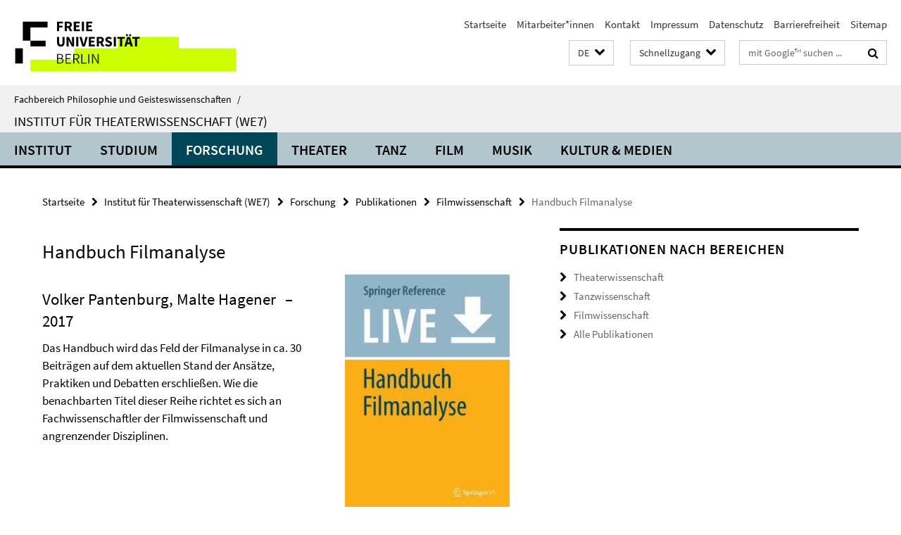

--- FILE ---
content_type: text/html; charset=utf-8
request_url: https://www.geisteswissenschaften.fu-berlin.de/_schnellzugang/index.html?comp=direct_access&irq=1
body_size: 1422
content:
<!-- BEGIN Fragment default/26011920/direct-access-panel/21595662/1674737615/?213633:86400 -->
<div class="row"><div class="col-m-6 col-l-3"><div class="services-quick-access-caption">Studium</div><a href="http://www.fu-berlin.de/studium/termine/index.html" title="Akademischer Kalender">Akademischer Kalender</a><a href="https://www.geisteswissenschaften.fu-berlin.de/studium/studienbuero/index.html" title="Studienbüro">Studienbüro</a><a href="https://www.geisteswissenschaften.fu-berlin.de/studium/bachelor/Mentoringprogramm/index.html" title="Mentoringbüro">Mentoringbüro</a><a href="http://www.sprachenzentrum.fu-berlin.de/" title="Sprachenzentrum">Sprachenzentrum</a><a href="http://www.fu-berlin.de/en/studium/studienangebot/master/index.html" title="Master&#39;s Programs">Master&#39;s Programs</a><a href="http://www.fu-berlin.de/en/studium/studienorganisation/immatrikulation/index.html" title="Registration Office">Registration Office</a><a href="http://www.geisteswissenschaften.fu-berlin.de/studium/e-learning/index.html" title="E-Learning">E-Learning</a><a href="http://www.fu-berlin.de/vv/de/fb" target="_blank" title="Vorlesungsverzeichnis">Vorlesungsverzeichnis</a><a href="https://lms.fu-berlin.de/webapps/login/" target="_blank" title="Blackboard Login">Blackboard Login</a><a href="https://lb.ecampus.fu-berlin.de" target="_blank" title="Campus-Management Login">Campus-Management Login</a></div><div class="col-m-6 col-l-3"><div class="services-quick-access-caption">Allgemein</div><a href="http://www.fu-berlin.de/service/stellen/index.html" target="_blank" title="Stellenanzeiger">Stellenanzeiger</a><a href="http://www.fu-berlin.de/sites/weiterbildung/gasthoerercard/" target="_blank" title="Angebote für Gasthörer">Angebote für Gasthörer</a><a href="http://www.fu-berlin.de/sites/offenerhoersaal" target="_blank" title="Offener Hörsaal">Offener Hörsaal</a></div><div class="clearfix visible-m"></div><div class="col-m-6 col-l-3"><div class="services-quick-access-caption">Fachbereich</div><a href="http://www.geisteswissenschaften.fu-berlin.de/fachbereich/portrait/index.html" target="_blank" title="Fachbereichsportrait">Fachbereichsportrait</a><a href="http://www.geisteswissenschaften.fu-berlin.de/forschung/publikationen/index.html" target="_blank" title="Publikationen">Publikationen</a><a href="https://www.geisteswissenschaften.fu-berlin.de/fachbereich/gastprof/index.html" title="Gastprofessuren">Gastprofessuren</a><a href="https://www.geisteswissenschaften.fu-berlin.de/fachbereich/bibliotheken/index.html" title="Bibliotheken">Bibliotheken</a><a href="https://www.geisteswissenschaften.fu-berlin.de/fachbereich/chronik/index.html" title="Archiv">Archiv</a><a href="http://www.geisteswissenschaften.fu-berlin.de/administration/fachbereichsverwaltung/index.html" target="_blank" title="Fachbereichsverwaltung">Fachbereichsverwaltung</a><a href="https://www.geisteswissenschaften.fu-berlin.de/fachbereich/dekanat/index.html" target="_blank" title="Dekanat">Dekanat</a></div><div class="col-m-6 col-l-3"><div class="services-quick-access-caption">Bibliotheken</div><a href="http://www.ub.fu-berlin.de/bibliothek/" target="_blank" title="Universitätsbibliothek">Universitätsbibliothek</a><a href="http://www.fu-berlin.de/sites/philbib/" target="_blank" title="Philologische Bibliothek">Philologische Bibliothek</a><a href="https://www.geisteswissenschaften.fu-berlin.de/fachbereich/bibliotheken/theaterwissenschaft/index.html" target="_blank" title="Bibliothek Theaterwissenschaft">Bibliothek Theaterwissenschaft</a><a href="http://www.geisteswissenschaften.fu-berlin.de/we07/institut/sammlungen/Sammlung_Walter_Unruh/index.html" target="_blank" title="Theaterhistorische Sammlung Walter Unruh">Theaterhistorische Sammlung Walter Unruh</a></div></div><div class="row"><div class="col-m-6 col-l-3"><div class="services-quick-access-caption">Für Beschäftigte</div><a href="https://www.cedis.fu-berlin.de/services/systeme/cms/anmeldung/index.html" target="_blank" title="CMS-Antrag für Webredakteure">CMS-Antrag für Webredakteure</a><a href="http://www.fu-berlin.de/sites/weiterbildung/weiterbildungsprogramm/index.html" title="Weiterbildung">Weiterbildung</a><a href="http://www.fu-berlin.de/sites/abt-1/formulare/index.html" title="Formulare der Zentralen Universitätsverwaltung">Formulare der Zentralen Universitätsverwaltung</a><a href="http://www.fu-berlin.de/sites/fundament-gesundheit/index.html" title="Betriebliche Gesundheitsförderung">Betriebliche Gesundheitsförderung</a><a href="http://www.fu-berlin.de/sites/abt-2/service/jobticket/index.html" title="Jobticket">Jobticket</a><a href="http://www.fu-berlin.de/sites/baas/erste_hilfe_unfaelle/erste_hilfe/notfaelle/index.html" title="Notfälle und Erste Hilfe">Notfälle und Erste Hilfe</a></div><div class="col-m-6 col-l-3"><div class="services-quick-access-caption">EDV und IT-Dienste</div><a href="https://www.geisteswissenschaften.fu-berlin.de/fachbereich/beauftragte/edv/index.html" target="_blank" title="EDV- und IT-Beauftragte des FB">EDV- und IT-Beauftragte des FB</a><a href="http://www.cedis.fu-berlin.de/" target="_blank" title="CeDIS (Center für Digitale Systeme)">CeDIS (Center für Digitale Systeme)</a><a href="https://webmail.zedat.fu-berlin.de/" target="_blank" title="ZEDAT Webmail">ZEDAT Webmail</a><a href="https://sep.ub.fu-berlin.de/SEP" target="_blank" title="Publikationserfassung (SEP)">Publikationserfassung (SEP)</a><a href="https://www.zedat.fu-berlin.de/Telefonie/Schnelleinstieg" target="_blank" title="Schnelleinstieg in die Telefonie der FU">Schnelleinstieg in die Telefonie der FU</a><a href="https://lb.ecampus.fu-berlin.de/" title="https://lb.ecampus.fu-berlin.de/">https://lb.ecampus.fu-berlin.de/</a></div><div class="clearfix visible-m"></div></div><!-- END Fragment default/26011920/direct-access-panel/21595662/1674737615/?213633:86400 -->


--- FILE ---
content_type: text/html; charset=utf-8
request_url: https://www.geisteswissenschaften.fu-berlin.de/we07/index.html?comp=navbar&irq=1&pm=0
body_size: 3136
content:
<!-- BEGIN Fragment default/26011920/navbar-wrapper/20765107/1762248268/?232219:1800 -->
<!-- BEGIN Fragment default/26011920/navbar/afc9cb80a9591150c9875ec384897ef8d9e2609a/?175352:86400 -->
<nav class="main-nav-container no-print nocontent" style="display: none;"><div class="container main-nav-container-inner"><div class="main-nav-scroll-buttons" style="display:none"><div id="main-nav-btn-scroll-left" role="button"><div class="fa fa-angle-left"></div></div><div id="main-nav-btn-scroll-right" role="button"><div class="fa fa-angle-right"></div></div></div><div class="main-nav-toggle"><span class="main-nav-toggle-text">Menü</span><span class="main-nav-toggle-icon"><span class="line"></span><span class="line"></span><span class="line"></span></span></div><ul class="main-nav level-1" id="fub-main-nav"><li class="main-nav-item level-1 has-children" data-index="0" data-menu-item-path="/we07/institut" data-menu-shortened="0" id="main-nav-item-institut"><a class="main-nav-item-link level-1" href="/we07/institut/index.html">Institut</a><div class="icon-has-children"><div class="fa fa-angle-right"></div><div class="fa fa-angle-down"></div><div class="fa fa-angle-up"></div></div><div class="container main-nav-parent level-2" style="display:none"><a class="main-nav-item-link level-1" href="/we07/institut/index.html"><span>Zur Übersichtsseite Institut</span></a></div><ul class="main-nav level-2"><li class="main-nav-item level-2 " data-menu-item-path="/we07/institut/institutsverwaltung_administration"><a class="main-nav-item-link level-2" href="/we07/institut/institutsverwaltung_administration/index.html">Institutsverwaltung &amp; Sekretariate</a></li><li class="main-nav-item level-2 " data-menu-item-path="/we07/institut/alle-mitarbeiter_innen"><a class="main-nav-item-link level-2" href="/we07/institut/alle-mitarbeiter_innen/index.html">Übersicht aller Mitarbeiter*innen des Instituts</a></li><li class="main-nav-item level-2 " data-menu-item-path="/we07/institut/bibliothek"><a class="main-nav-item-link level-2" href="/we07/institut/bibliothek/index.html">Zweigbibliothek Theaterwissenschaft</a></li><li class="main-nav-item level-2 " data-menu-item-path="/we07/institut/theaterhistorische_sammlungen"><a class="main-nav-item-link level-2" href="/we07/institut/theaterhistorische_sammlungen/index.html">Theaterhistorische Sammlungen</a></li><li class="main-nav-item level-2 " data-menu-item-path="/we07/institut/medienlabor_medienarchiv"><a class="main-nav-item-link level-2" href="/we07/institut/medienlabor_medienarchiv/index.html">Medienlabor &amp; Medienarchiv</a></li><li class="main-nav-item level-2 " data-menu-item-path="/we07/institut/service_formulare"><a class="main-nav-item-link level-2" href="/we07/institut/service_formulare/index.html">Service &amp; Formulare für Mitarbeiter*innen des Instituts</a></li><li class="main-nav-item level-2 " data-menu-item-path="/we07/institut/stellenausschreibungen"><a class="main-nav-item-link level-2" href="/we07/institut/stellenausschreibungen/index.html">Stellenausschreibungen</a></li></ul></li><li class="main-nav-item level-1 has-children" data-index="1" data-menu-item-path="/we07/studium" data-menu-shortened="0" id="main-nav-item-studium"><a class="main-nav-item-link level-1" href="/we07/studium/index.html">Studium</a><div class="icon-has-children"><div class="fa fa-angle-right"></div><div class="fa fa-angle-down"></div><div class="fa fa-angle-up"></div></div><div class="container main-nav-parent level-2" style="display:none"><a class="main-nav-item-link level-1" href="/we07/studium/index.html"><span>Zur Übersichtsseite Studium</span></a></div><ul class="main-nav level-2"><li class="main-nav-item level-2 " data-menu-item-path="/we07/studium/studienberatung"><a class="main-nav-item-link level-2" href="/we07/studium/studienberatung/index.html">Studienberatung</a></li><li class="main-nav-item level-2 has-children" data-menu-item-path="/we07/studium/informationen-studieninteressierte"><a class="main-nav-item-link level-2" href="/we07/studium/informationen-studieninteressierte/index.html">Informationen für Studieninteressierte</a><div class="icon-has-children"><div class="fa fa-angle-right"></div><div class="fa fa-angle-down"></div><div class="fa fa-angle-up"></div></div><ul class="main-nav level-3"><li class="main-nav-item level-3 " data-menu-item-path="/we07/studium/informationen-studieninteressierte/online_studienfachwahl_assistenten"><a class="main-nav-item-link level-3" href="/we07/studium/informationen-studieninteressierte/online_studienfachwahl_assistenten/index.html">Studienfachwahl &amp; Orientierung</a></li><li class="main-nav-item level-3 " data-menu-item-path="/we07/studium/informationen-studieninteressierte/studiengaenge_ba_ma"><a class="main-nav-item-link level-3" href="/we07/studium/informationen-studieninteressierte/studiengaenge_ba_ma/index.html">Bachelor- und Masterstudiengänge des Instituts</a></li><li class="main-nav-item level-3 " data-menu-item-path="/we07/studium/informationen-studieninteressierte/absolvent_innen"><a class="main-nav-item-link level-3" href="/we07/studium/informationen-studieninteressierte/absolvent_innen/index.html">Perspektiven für Absolvent*innen</a></li><li class="main-nav-item level-3 " data-menu-item-path="/we07/studium/informationen-studieninteressierte/promotionsstudium"><a class="main-nav-item-link level-3" href="/we07/studium/informationen-studieninteressierte/promotionsstudium/index.html">Promotionsstudium</a></li></ul></li><li class="main-nav-item level-2 has-children" data-menu-item-path="/we07/studium/informationen-studierende"><a class="main-nav-item-link level-2" href="/we07/studium/informationen-studierende/index.html">Informationen für Studierende</a><div class="icon-has-children"><div class="fa fa-angle-right"></div><div class="fa fa-angle-down"></div><div class="fa fa-angle-up"></div></div><ul class="main-nav level-3"><li class="main-nav-item level-3 " data-menu-item-path="/we07/studium/informationen-studierende/mentoring-programm_studienanfaenger"><a class="main-nav-item-link level-3" href="/we07/studium/informationen-studierende/mentoring-programm_studienanfaenger/index.html">Mentoring-Programm für Studienanfänger</a></li><li class="main-nav-item level-3 " data-menu-item-path="/we07/studium/informationen-studierende/tutoriumsangebote"><a class="main-nav-item-link level-3" href="/we07/studium/informationen-studierende/tutoriumsangebote/index.html">Tutorien &amp; Colloquien</a></li><li class="main-nav-item level-3 " data-menu-item-path="/we07/studium/informationen-studierende/studentische_initiativen"><a class="main-nav-item-link level-3" href="/we07/studium/informationen-studierende/studentische_initiativen/index.html">Studentische Initiativen</a></li><li class="main-nav-item level-3 " data-menu-item-path="/we07/studium/informationen-studierende/service_formulare_studierende"><a class="main-nav-item-link level-3" href="/we07/studium/informationen-studierende/service_formulare_studierende/index.html">Service &amp; Formulare für Studierende</a></li></ul></li><li class="main-nav-item level-2 " data-menu-item-path="/we07/studium/studieren_im_ausland"><a class="main-nav-item-link level-2" href="/we07/studium/studieren_im_ausland/index.html">Studieren im Ausland / Erasmus+</a></li><li class="main-nav-item level-2 " data-menu-item-path="/we07/studium/jobs"><a class="main-nav-item-link level-2" href="/we07/studium/jobs/index.html">Stellenausschreibungen für Studierende</a></li></ul></li><li class="main-nav-item level-1 has-children" data-index="2" data-menu-item-path="/we07/forschung" data-menu-shortened="0" id="main-nav-item-forschung"><a class="main-nav-item-link level-1" href="/we07/forschung/index.html">Forschung</a><div class="icon-has-children"><div class="fa fa-angle-right"></div><div class="fa fa-angle-down"></div><div class="fa fa-angle-up"></div></div><div class="container main-nav-parent level-2" style="display:none"><a class="main-nav-item-link level-1" href="/we07/forschung/index.html"><span>Zur Übersichtsseite Forschung</span></a></div><ul class="main-nav level-2"><li class="main-nav-item level-2 " data-menu-item-path="/we07/forschung/forschungsprojekte"><a class="main-nav-item-link level-2" href="/we07/forschung/forschungsprojekte/index.html">Forschungsprojekte</a></li><li class="main-nav-item level-2 " data-menu-item-path="/we07/forschung/veranstaltungen"><a class="main-nav-item-link level-2" href="/we07/forschung/veranstaltungen/index.html">Veranstaltungen</a></li><li class="main-nav-item level-2 has-children" data-menu-item-path="/we07/forschung/publikationen"><a class="main-nav-item-link level-2" href="/we07/forschung/publikationen/index.html">Publikationen</a><div class="icon-has-children"><div class="fa fa-angle-right"></div><div class="fa fa-angle-down"></div><div class="fa fa-angle-up"></div></div><ul class="main-nav level-3"><li class="main-nav-item level-3 " data-menu-item-path="/we07/forschung/publikationen/filmwissenschaft"><a class="main-nav-item-link level-3" href="/we07/forschung/publikationen/filmwissenschaft/index.html">Filmwissenschaft</a></li><li class="main-nav-item level-3 " data-menu-item-path="/we07/forschung/publikationen/tanzwissenschaft"><a class="main-nav-item-link level-3" href="/we07/forschung/publikationen/tanzwissenschaft/index.html">Tanzwissenschaft</a></li><li class="main-nav-item level-3 " data-menu-item-path="/we07/forschung/publikationen/theaterwissenschaft"><a class="main-nav-item-link level-3" href="/we07/forschung/publikationen/theaterwissenschaft/index.html">Theaterwissenschaft</a></li></ul></li></ul></li><li class="main-nav-item level-1 has-children" data-index="3" data-menu-item-path="/we07/theater-tanz" data-menu-shortened="0" id="main-nav-item-theater-tanz"><a class="main-nav-item-link level-1" href="/we07/theater-tanz/index.html">Theater</a><div class="icon-has-children"><div class="fa fa-angle-right"></div><div class="fa fa-angle-down"></div><div class="fa fa-angle-up"></div></div><div class="container main-nav-parent level-2" style="display:none"><a class="main-nav-item-link level-1" href="/we07/theater-tanz/index.html"><span>Zur Übersichtsseite Theater</span></a></div><ul class="main-nav level-2"><li class="main-nav-item level-2 has-children" data-menu-item-path="/we07/theater-tanz/ba-theaterwissenschaft"><a class="main-nav-item-link level-2" href="/we07/theater-tanz/ba-theaterwissenschaft/index.html">B.A. Theaterwissenschaft</a><div class="icon-has-children"><div class="fa fa-angle-right"></div><div class="fa fa-angle-down"></div><div class="fa fa-angle-up"></div></div><ul class="main-nav level-3"><li class="main-nav-item level-3 has-children" data-menu-item-path="/we07/theater-tanz/ba-theaterwissenschaft/faqs"><a class="main-nav-item-link level-3" href="/we07/theater-tanz/ba-theaterwissenschaft/faqs/index.html">FAQs</a><div class="icon-has-children"><div class="fa fa-angle-right"></div><div class="fa fa-angle-down"></div><div class="fa fa-angle-up"></div></div><ul class="main-nav level-4"><li class="main-nav-item level-4 " data-menu-item-path="/we07/theater-tanz/ba-theaterwissenschaft/faqs/00_studienverlauf"><a class="main-nav-item-link level-4" href="/we07/theater-tanz/ba-theaterwissenschaft/faqs/00_studienverlauf/index.html">Studienverlauf</a></li><li class="main-nav-item level-4 " data-menu-item-path="/we07/theater-tanz/ba-theaterwissenschaft/faqs/01_pruefungen"><a class="main-nav-item-link level-4" href="/we07/theater-tanz/ba-theaterwissenschaft/faqs/01_pruefungen/index.html">Prüfungen</a></li><li class="main-nav-item level-4 " data-menu-item-path="/we07/theater-tanz/ba-theaterwissenschaft/faqs/02_studienabschluss"><a class="main-nav-item-link level-4" href="/we07/theater-tanz/ba-theaterwissenschaft/faqs/02_studienabschluss/index.html">Studienabschluss</a></li></ul></li></ul></li><li class="main-nav-item level-2 " data-menu-item-path="/we07/theater-tanz/ma-theaterwissenschaft"><a class="main-nav-item-link level-2" href="/we07/theater-tanz/ma-theaterwissenschaft/index.html">M.A. Theaterwissenschaft</a></li><li class="main-nav-item level-2 " data-menu-item-path="/we07/theater-tanz/mitarbeiter-innen"><a class="main-nav-item-link level-2" href="/we07/theater-tanz/mitarbeiter-innen/index.html">Mitarbeiter*innen</a></li></ul></li><li class="main-nav-item level-1 has-children" data-index="4" data-menu-item-path="/we07/tanz" data-menu-shortened="0" id="main-nav-item-tanz"><a class="main-nav-item-link level-1" href="/we07/tanz/index.html">Tanz</a><div class="icon-has-children"><div class="fa fa-angle-right"></div><div class="fa fa-angle-down"></div><div class="fa fa-angle-up"></div></div><div class="container main-nav-parent level-2" style="display:none"><a class="main-nav-item-link level-1" href="/we07/tanz/index.html"><span>Zur Übersichtsseite Tanz</span></a></div><ul class="main-nav level-2"><li class="main-nav-item level-2 " data-menu-item-path="/we07/tanz/critical-dance-studies"><a class="main-nav-item-link level-2" href="/we07/tanz/critical-dance-studies/index.html">M.A. Tanzwissenschaft</a></li><li class="main-nav-item level-2 " data-menu-item-path="/we07/tanz/ma-tanzwissenschaft"><a class="main-nav-item-link level-2" href="/we07/tanz/ma-tanzwissenschaft/index.html">Praktische Informationen</a></li><li class="main-nav-item level-2 " data-menu-item-path="/we07/tanz/about"><a class="main-nav-item-link level-2" href="/we07/tanz/about/index.html">Gegenstand</a></li><li class="main-nav-item level-2 " data-menu-item-path="/we07/tanz/forschung"><a class="main-nav-item-link level-2" href="/we07/tanz/forschung/index.html">Forschungsprofil</a></li><li class="main-nav-item level-2 " data-menu-item-path="/we07/tanz/studienverlauf"><a class="main-nav-item-link level-2" href="/we07/tanz/studienverlauf/index.html">Studienverlauf</a></li><li class="main-nav-item level-2 " data-menu-item-path="/we07/tanz/mitarbeiter-innen"><a class="main-nav-item-link level-2" href="/we07/tanz/mitarbeiter-innen/index.html">Mitarbeiter*innen</a></li><li class="main-nav-item level-2 " data-menu-item-path="/we07/tanz/berlin"><a class="main-nav-item-link level-2" href="/we07/tanz/berlin/index.html">Standortvorteile</a></li></ul></li><li class="main-nav-item level-1 has-children" data-index="5" data-menu-item-path="/we07/film" data-menu-shortened="0" id="main-nav-item-film"><a class="main-nav-item-link level-1" href="/we07/film/index.html">Film</a><div class="icon-has-children"><div class="fa fa-angle-right"></div><div class="fa fa-angle-down"></div><div class="fa fa-angle-up"></div></div><div class="container main-nav-parent level-2" style="display:none"><a class="main-nav-item-link level-1" href="/we07/film/index.html"><span>Zur Übersichtsseite Film</span></a></div><ul class="main-nav level-2"><li class="main-nav-item level-2 " data-menu-item-path="/we07/film/ba-filmwissenschaft"><a class="main-nav-item-link level-2" href="/we07/film/ba-filmwissenschaft/index.html">B.A. Filmwissenschaft</a></li><li class="main-nav-item level-2 " data-menu-item-path="/we07/film/ma-filmwissenschaft"><a class="main-nav-item-link level-2" href="/we07/film/ma-filmwissenschaft/index.html">M.A. Filmwissenschaft</a></li><li class="main-nav-item level-2 " data-menu-item-path="/we07/film/mitarbeiter-innen"><a class="main-nav-item-link level-2" href="/we07/film/mitarbeiter-innen/index.html">Mitarbeiter*innen</a></li></ul></li><li class="main-nav-item level-1 has-children" data-index="6" data-menu-item-path="/we07/musik" data-menu-shortened="0" id="main-nav-item-musik"><a class="main-nav-item-link level-1" href="/we07/musik/index.html">Musik</a><div class="icon-has-children"><div class="fa fa-angle-right"></div><div class="fa fa-angle-down"></div><div class="fa fa-angle-up"></div></div><div class="container main-nav-parent level-2" style="display:none"><a class="main-nav-item-link level-1" href="/we07/musik/index.html"><span>Zur Übersichtsseite Musik</span></a></div><ul class="main-nav level-2"><li class="main-nav-item level-2 has-children" data-menu-item-path="/we07/musik/Lehrangebot-im-BA"><a class="main-nav-item-link level-2" href="/we07/musik/Lehrangebot-im-BA/index.html">Lehrangebote im Bachelor</a><div class="icon-has-children"><div class="fa fa-angle-right"></div><div class="fa fa-angle-down"></div><div class="fa fa-angle-up"></div></div><ul class="main-nav level-3"><li class="main-nav-item level-3 " data-menu-item-path="/we07/musik/Lehrangebot-im-BA/LehrveranstaltungBATheaterwissenschaftWS25-26"><a class="main-nav-item-link level-3" href="/we07/musik/Lehrangebot-im-BA/LehrveranstaltungBATheaterwissenschaftWS25-26/index.html">Lehrveranstaltungen im B.A. Theaterwissenschaft WS 25/26</a></li><li class="main-nav-item level-3 " data-menu-item-path="/we07/musik/Lehrangebot-im-BA/Lehrveranstaltungen-im-B_A_-Theaterwissenschaft"><a class="main-nav-item-link level-3" href="/we07/musik/Lehrangebot-im-BA/Lehrveranstaltungen-im-B_A_-Theaterwissenschaft/index.html">Lehrveranstaltungen im Bachelor Theaterwissenschaft WS 25/26</a></li></ul></li><li class="main-nav-item level-2 has-children" data-menu-item-path="/we07/musik/ma-musikwissenschaft"><a class="main-nav-item-link level-2" href="/we07/musik/ma-musikwissenschaft/index.html">M.A. Musik, Sound, Performance</a><div class="icon-has-children"><div class="fa fa-angle-right"></div><div class="fa fa-angle-down"></div><div class="fa fa-angle-up"></div></div><ul class="main-nav level-3"><li class="main-nav-item level-3 has-children" data-menu-item-path="/we07/musik/ma-musikwissenschaft/Aus-den-Seminaren1"><a class="main-nav-item-link level-3" href="/we07/musik/ma-musikwissenschaft/Aus-den-Seminaren1/index.html">... aus den Seminaren</a><div class="icon-has-children"><div class="fa fa-angle-right"></div><div class="fa fa-angle-down"></div><div class="fa fa-angle-up"></div></div><ul class="main-nav level-4"><li class="main-nav-item level-4 " data-menu-item-path="/we07/musik/ma-musikwissenschaft/Aus-den-Seminaren1/medien-seminaren"><a class="main-nav-item-link level-4" href="/we07/musik/ma-musikwissenschaft/Aus-den-Seminaren1/medien-seminaren/index.html">Medien aus den Seminaren</a></li></ul></li><li class="main-nav-item level-3 has-children" data-menu-item-path="/we07/musik/ma-musikwissenschaft/Praktische-Informationen"><a class="main-nav-item-link level-3" href="/we07/musik/ma-musikwissenschaft/Praktische-Informationen/index.html">Praktische Informationen für den Studienstart und -verlauf</a><div class="icon-has-children"><div class="fa fa-angle-right"></div><div class="fa fa-angle-down"></div><div class="fa fa-angle-up"></div></div><ul class="main-nav level-4"><li class="main-nav-item level-4 " data-menu-item-path="/we07/musik/ma-musikwissenschaft/Praktische-Informationen/Immatrikulation"><a class="main-nav-item-link level-4" href="/we07/musik/ma-musikwissenschaft/Praktische-Informationen/Immatrikulation/index.html">Drei Schritte zur Immatrikulation</a></li></ul></li><li class="main-nav-item level-3 has-children" data-menu-item-path="/we07/musik/ma-musikwissenschaft/Master-Programm"><a class="main-nav-item-link level-3" href="/we07/musik/ma-musikwissenschaft/Master-Programm/index.html">Masters Programm Aktuell</a><div class="icon-has-children"><div class="fa fa-angle-right"></div><div class="fa fa-angle-down"></div><div class="fa fa-angle-up"></div></div><ul class="main-nav level-4"><li class="main-nav-item level-4 " data-menu-item-path="/we07/musik/ma-musikwissenschaft/Master-Programm/Einfuehrungsbereich"><a class="main-nav-item-link level-4" href="/we07/musik/ma-musikwissenschaft/Master-Programm/Einfuehrungsbereich/index.html">Einführungsbereich</a></li><li class="main-nav-item level-4 " data-menu-item-path="/we07/musik/ma-musikwissenschaft/Master-Programm/Theorie_-Aesthetik_-Methoden"><a class="main-nav-item-link level-4" href="/we07/musik/ma-musikwissenschaft/Master-Programm/Theorie_-Aesthetik_-Methoden/index.html">Theorie, Ästhetik, Methoden</a></li><li class="main-nav-item level-4 " data-menu-item-path="/we07/musik/ma-musikwissenschaft/Master-Programm/Musik_-Sound_-Kuenste_-Medien-und-kuratorische-Praxis"><a class="main-nav-item-link level-4" href="/we07/musik/ma-musikwissenschaft/Master-Programm/Musik_-Sound_-Kuenste_-Medien-und-kuratorische-Praxis/index.html">Musik, Sound, Künste, Medien und kuratorische Praxis</a></li><li class="main-nav-item level-4 " data-menu-item-path="/we07/musik/ma-musikwissenschaft/Master-Programm/Historiographie_-Historizitaet"><a class="main-nav-item-link level-4" href="/we07/musik/ma-musikwissenschaft/Master-Programm/Historiographie_-Historizitaet/index.html">Historiographie, Historizität</a></li><li class="main-nav-item level-4 " data-menu-item-path="/we07/musik/ma-musikwissenschaft/Master-Programm/Musikdramaturgie"><a class="main-nav-item-link level-4" href="/we07/musik/ma-musikwissenschaft/Master-Programm/Musikdramaturgie/index.html">Musikdramaturgie</a></li><li class="main-nav-item level-4 " data-menu-item-path="/we07/musik/ma-musikwissenschaft/Master-Programm/Forschungspraxis"><a class="main-nav-item-link level-4" href="/we07/musik/ma-musikwissenschaft/Master-Programm/Forschungspraxis/index.html">Forschungspraxis</a></li><li class="main-nav-item level-4 " data-menu-item-path="/we07/musik/ma-musikwissenschaft/Master-Programm/Zusaetzliches-Lehrangebot-Musikwissenschaft"><a class="main-nav-item-link level-4" href="/we07/musik/ma-musikwissenschaft/Master-Programm/Zusaetzliches-Lehrangebot-Musikwissenschaft/index.html">Zusätzliches Lehrangebot  Musikwissenschaft</a></li></ul></li><li class="main-nav-item level-3 has-children" data-menu-item-path="/we07/musik/ma-musikwissenschaft/Master-Programm-Archiv"><a class="main-nav-item-link level-3" href="/we07/musik/ma-musikwissenschaft/Master-Programm-Archiv/index.html">Masters Programm Archiv</a><div class="icon-has-children"><div class="fa fa-angle-right"></div><div class="fa fa-angle-down"></div><div class="fa fa-angle-up"></div></div><ul class="main-nav level-4"><li class="main-nav-item level-4 " data-menu-item-path="/we07/musik/ma-musikwissenschaft/Master-Programm-Archiv/Einfuehrungsbereich"><a class="main-nav-item-link level-4" href="/we07/musik/ma-musikwissenschaft/Master-Programm-Archiv/Einfuehrungsbereich/index.html">Einführungsbereich</a></li><li class="main-nav-item level-4 " data-menu-item-path="/we07/musik/ma-musikwissenschaft/Master-Programm-Archiv/Theorie_-Aesthetik_-Methoden"><a class="main-nav-item-link level-4" href="/we07/musik/ma-musikwissenschaft/Master-Programm-Archiv/Theorie_-Aesthetik_-Methoden/index.html">Theorie, Ästhetik, Methoden</a></li><li class="main-nav-item level-4 " data-menu-item-path="/we07/musik/ma-musikwissenschaft/Master-Programm-Archiv/Musik_-Sound_-Kuenste_-Medien-und-kuratorische-Praxis"><a class="main-nav-item-link level-4" href="/we07/musik/ma-musikwissenschaft/Master-Programm-Archiv/Musik_-Sound_-Kuenste_-Medien-und-kuratorische-Praxis/index.html">Musik, Sound, Künste, Medien und kuratorische Praxis</a></li><li class="main-nav-item level-4 " data-menu-item-path="/we07/musik/ma-musikwissenschaft/Master-Programm-Archiv/Historiographie_-Historizitaet"><a class="main-nav-item-link level-4" href="/we07/musik/ma-musikwissenschaft/Master-Programm-Archiv/Historiographie_-Historizitaet/index.html">Historiographie, Historizität</a></li><li class="main-nav-item level-4 " data-menu-item-path="/we07/musik/ma-musikwissenschaft/Master-Programm-Archiv/Musikdramaturgie"><a class="main-nav-item-link level-4" href="/we07/musik/ma-musikwissenschaft/Master-Programm-Archiv/Musikdramaturgie/index.html">Musikdramaturgie</a></li><li class="main-nav-item level-4 " data-menu-item-path="/we07/musik/ma-musikwissenschaft/Master-Programm-Archiv/Forschungspraxis"><a class="main-nav-item-link level-4" href="/we07/musik/ma-musikwissenschaft/Master-Programm-Archiv/Forschungspraxis/index.html">Forschungspraxis</a></li><li class="main-nav-item level-4 " data-menu-item-path="/we07/musik/ma-musikwissenschaft/Master-Programm-Archiv/Zusaetzliches-Lehrangebot-Musikwissenschaft"><a class="main-nav-item-link level-4" href="/we07/musik/ma-musikwissenschaft/Master-Programm-Archiv/Zusaetzliches-Lehrangebot-Musikwissenschaft/index.html">Zusätzliches Lehrangebot  Musikwissenschaft</a></li></ul></li></ul></li><li class="main-nav-item level-2 " data-menu-item-path="/we07/musik/Forschungsprofil"><a class="main-nav-item-link level-2" href="/we07/musik/Forschungsprofil/index.html">Forschungsprofil</a></li><li class="main-nav-item level-2 has-children" data-menu-item-path="/we07/musik/EvS-Prof"><a class="main-nav-item-link level-2" href="/we07/musik/EvS-Prof/index.html">Ernst von Siemens Musikstiftungsprofessur</a><div class="icon-has-children"><div class="fa fa-angle-right"></div><div class="fa fa-angle-down"></div><div class="fa fa-angle-up"></div></div><ul class="main-nav level-3"><li class="main-nav-item level-3 " data-menu-item-path="/we07/musik/EvS-Prof/dokumentationen_evs"><a class="main-nav-item-link level-3" href="/we07/musik/EvS-Prof/dokumentationen_evs/index.html">Dokumentationen</a></li></ul></li><li class="main-nav-item level-2 " data-menu-item-path="/we07/musik/01_mitarbeiter_innen"><a class="main-nav-item-link level-2" href="/we07/musik/01_mitarbeiter_innen/index.html">Mitarbeiter*innen</a></li><li class="main-nav-item level-2 " data-menu-item-path="/we07/musik/veranstaltungen"><a class="main-nav-item-link level-2" href="/we07/musik/veranstaltungen/index.html">Veranstaltungen</a></li><li class="main-nav-item level-2 " data-menu-item-path="/we07/musik/couch-FM"><a class="main-nav-item-link level-2" href="/we07/musik/couch-FM/index.html">couchFM</a></li><li class="main-nav-item level-2 " data-menu-item-path="/we07/musik/Gast1"><a class="main-nav-item-link level-2" href="/we07/musik/Gast1/index.html">Gastwissenschaftler*innen und Gastkünstler*innen</a></li><li class="main-nav-item level-2 " data-menu-item-path="/we07/musik/Lullabyte"><a class="main-nav-item-link level-2" href="/we07/musik/Lullabyte/index.html">Lullabyte</a></li></ul></li><li class="main-nav-item level-1 has-children" data-index="7" data-menu-item-path="/we07/kultur-medien" data-menu-shortened="0" id="main-nav-item-kultur-medien"><a class="main-nav-item-link level-1" href="/we07/kultur-medien/index.html">Kultur &amp; Medien</a><div class="icon-has-children"><div class="fa fa-angle-right"></div><div class="fa fa-angle-down"></div><div class="fa fa-angle-up"></div></div><div class="container main-nav-parent level-2" style="display:none"><a class="main-nav-item-link level-1" href="/we07/kultur-medien/index.html"><span>Zur Übersichtsseite Kultur &amp; Medien</span></a></div><ul class="main-nav level-2"><li class="main-nav-item level-2 " data-menu-item-path="/we07/kultur-medien/Studiengang"><a class="main-nav-item-link level-2" href="/we07/kultur-medien/Studiengang/index.html">Seminar für Kultur- und Medienmanagement</a></li><li class="main-nav-item level-2 " data-menu-item-path="/we07/kultur-medien/allgemeine-informationen"><a class="main-nav-item-link level-2" href="/we07/kultur-medien/allgemeine-informationen/index.html">Bewerbungsverfahren und praktische Informationen</a></li><li class="main-nav-item level-2 " data-menu-item-path="/we07/kultur-medien/Semesterprogramm"><a class="main-nav-item-link level-2" href="/we07/kultur-medien/Semesterprogramm/index.html">Semesterprogramm</a></li><li class="main-nav-item level-2 " data-menu-item-path="/we07/kultur-medien/mitarbeiter-innen"><a class="main-nav-item-link level-2" href="/we07/kultur-medien/mitarbeiter-innen/index.html">Mitarbeiter*innen</a></li><li class="main-nav-item level-2 " data-menu-item-path="/we07/kultur-medien/gaeste"><a class="main-nav-item-link level-2" href="/we07/kultur-medien/gaeste/index.html">Gäst*innen</a></li><li class="main-nav-item level-2 " data-menu-item-path="/we07/kultur-medien/Kooperationen-und-Partner"><a class="main-nav-item-link level-2" href="/we07/kultur-medien/Kooperationen-und-Partner/index.html">Kooperationen und Partner</a></li><li class="main-nav-item level-2 " data-menu-item-path="/we07/kultur-medien/events"><a class="main-nav-item-link level-2" href="/we07/kultur-medien/events/index.html">Events</a></li></ul></li></ul></div><div class="main-nav-flyout-global"><div class="container"></div><button id="main-nav-btn-flyout-close" type="button"><div id="main-nav-btn-flyout-close-container"><i class="fa fa-angle-up"></i></div></button></div></nav><script type="text/javascript">$(document).ready(function () { Luise.Navigation.init(); });</script><!-- END Fragment default/26011920/navbar/afc9cb80a9591150c9875ec384897ef8d9e2609a/?175352:86400 -->
<!-- END Fragment default/26011920/navbar-wrapper/20765107/1762248268/?232219:1800 -->
